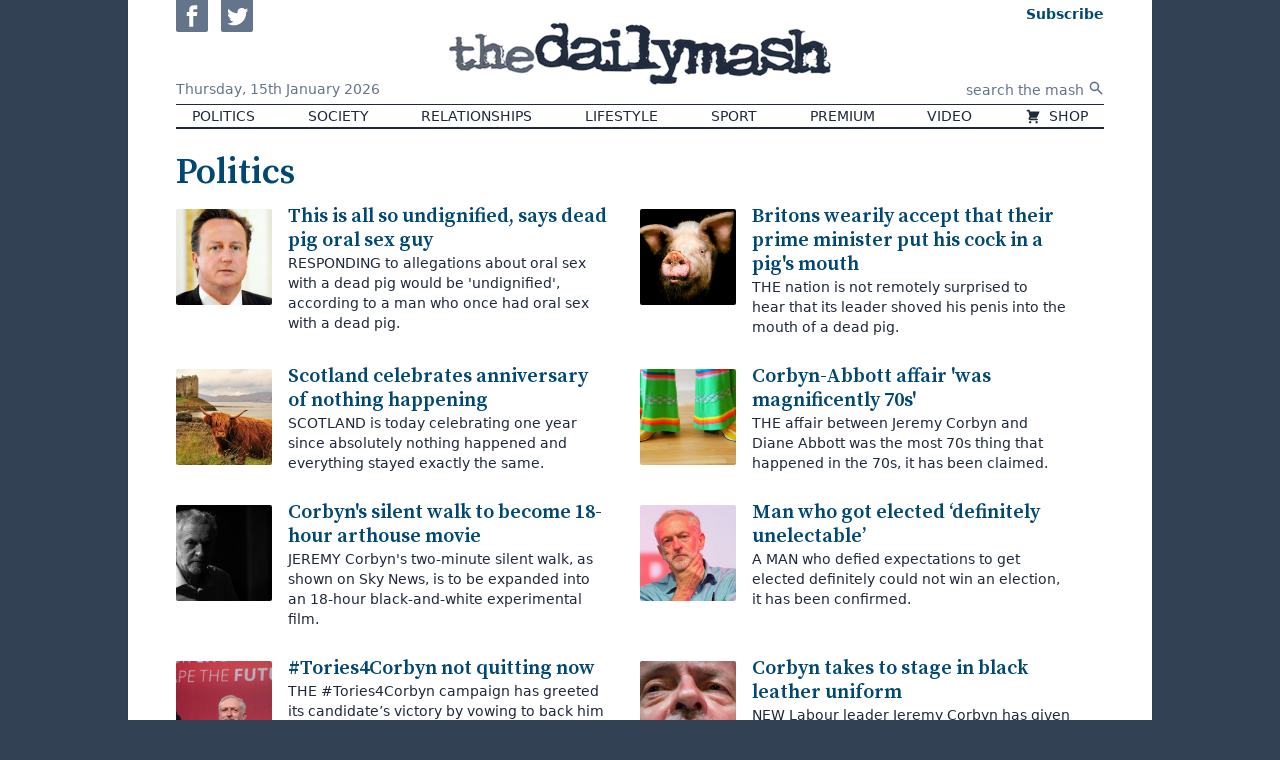

--- FILE ---
content_type: text/html; charset=UTF-8
request_url: https://www.thedailymash.co.uk/politics?page=235
body_size: 7462
content:
<!DOCTYPE html>
<html lang="en-GB" prefix="og: http://ogp.me/ns# fb: http://ogp.me/ns/fb# article: http://ogp.me/ns/article#">
<head>
    <meta charset="utf-8">
    <meta name="viewport" content="width=device-width, initial-scale=1">

    <title>Politics | The Daily Mash</title>

    
    <link rel="stylesheet" href="/css/app.css?v=ef12e5">
    <link rel="icon" href="/assets/icon.png">
    <link rel="apple-touch-icon" href="/assets/icon-apple.png" />
    <link rel="preconnect" href="https://fonts.gstatic.com">
    <link href="https://fonts.googleapis.com/css2?family=Source+Serif+Pro:wght@300;400;600&amp;display=swap" rel="stylesheet">

    <script src="/dist/js/lazysizes.js" async></script>



    <script>
        dataLayer = [{'gtm.start': new Date().getTime(), event: 'gtm.js'}];
        Mash = {"q":[]};

        !function(){var t,r="__tcfapiLocator",a=[],i=window;for(;i;){try{if(i.frames[r]){t=i;break}}catch(t){}if(i===window.top)break;i=i.parent}t||(!function t(){var e,a=i.document,n=!!i.frames[r];return n||(a.body?((e=a.createElement("iframe")).style.cssText="display:none",e.name=r,a.body.appendChild(e)):setTimeout(t,5)),!n}(),i.__tcfapi=function(){var t,e=arguments;if(!e.length)return a;"setGdprApplies"===e[0]?3<e.length&&2===e[2]&&"boolean"==typeof e[3]&&(t=e[3],"function"==typeof e[2]&&e[2]("set",!0)):"ping"===e[0]?"function"==typeof e[2]&&e[2]({gdprApplies:t,cmpLoaded:!1,cmpStatus:"stub"}):a.push(e)},i.addEventListener("message",function(a){var n="string"==typeof a.data,t={};try{t=n?JSON.parse(a.data):a.data}catch(t){}var r=t.__tcfapiCall;r&&window.__tcfapi(r.command,r.version,function(t,e){t={__tcfapiReturn:{returnValue:t,success:e,callId:r.callId}};n&&(t=JSON.stringify(t)),a.source.postMessage(t,"*")},r.parameter)},!1))}();    </script>

    <script src="https://www.googletagmanager.com/gtm.js?id=GTM-N646L35" async></script>

    <script>
    function gtag(){dataLayer.push(arguments);}
    gtag('js', new Date());
    gtag('config', 'GTM-N646L35');
    </script>

    <script>function _typeof(t){return(_typeof="function"==typeof Symbol&&"symbol"==typeof Symbol.iterator?function(t){return typeof t}:function(t){return t&&"function"==typeof Symbol&&t.constructor===Symbol&&t!==Symbol.prototype?"symbol":typeof t})(t)}!function(){for(var t,e,o=[],n=window,r=n;r;){try{if(r.frames.__tcfapiLocator){t=r;break}}catch(t){}if(r===n.top)break;r=n.parent}t||(function t(){var e=n.document,o=!!n.frames.__tcfapiLocator;if(!o)if(e.body){var r=e.createElement("iframe");r.style.cssText="display:none",r.name="__tcfapiLocator",e.body.appendChild(r)}else setTimeout(t,5);return!o}(),n.__tcfapi=function(){for(var t=arguments.length,n=new Array(t),r=0;r<t;r++)n[r]=arguments[r];if(!n.length)return o;"setGdprApplies"===n[0]?n.length>3&&2===parseInt(n[1],10)&&"boolean"==typeof n[3]&&(e=n[3],"function"==typeof n[2]&&n[2]("set",!0)):"ping"===n[0]?"function"==typeof n[2]&&n[2]({gdprApplies:e,cmpLoaded:!1,cmpStatus:"stub"}):o.push(n)},n.addEventListener("message",(function(t){var e="string"==typeof t.data,o={};if(e)try{o=JSON.parse(t.data)}catch(t){}else o=t.data;var n="object"===_typeof(o)?o.__tcfapiCall:null;n&&window.__tcfapi(n.command,n.version,(function(o,r){var a={__tcfapiReturn:{returnValue:o,success:r,callId:n.callId}};t&&t.source&&t.source.postMessage&&t.source.postMessage(e?JSON.stringify(a):a,"*")}),n.parameter)}),!1))}();</script>
    <script>
        window._sp_queue = [];
        window._sp_ = {
            config: {
                accountId: 1853,
                baseEndpoint: 'https://cmpv2.thedailymash.co.uk',
                propertyHref: 'https://www.thedailymash.co.uk/',
                gdpr: { },
                events: {
                    onMessageChoiceSelect: function() {
                        console.log('[event] onMessageChoiceSelect', arguments);
                    },
                    onMessageReady: function() {
                        console.log('[event] onMessageReady', arguments);
                    },
                    onMessageChoiceError: function() {
                        console.log('[event] onMessageChoiceError', arguments);
                    },
                    onPrivacyManagerAction: function() {
                        console.log('[event] onPrivacyManagerAction', arguments);
                    },
                    onPMCancel: function() {
                        console.log('[event] onPMCancel', arguments);
                    },
                    onMessageReceiveData: function() {
                        console.log('[event] onMessageReceiveData', arguments);
                    },
                    onSPPMObjectReady: function() {
                        console.log('[event] onSPPMObjectReady', arguments);
                    },
                    onConsentReady: function (consentUUID, euconsent) {
                        console.log('[event] onConsentReady', arguments);
                    },
                    onError: function() {
                        console.log('[event] onError', arguments);
                    },
                }
            }
        }
    </script>
    <script src="https://cmpv2.thedailymash.co.uk/unified/wrapperMessagingWithoutDetection.js" async></script>

    <meta name="theme-color" content="#000000">

    
    <link rel="canonical" href="https://www.thedailymash.co.uk/politics?page=235">

</head>
<body class="antialiased bg-gray-700">


<div class="container mx-auto min-w-min min-h-screen bg-white shadow-sm px-4 sm:px-8 md:px-12 relative flex flex-col">

    <header>
        <div class="flex items-stretch">
            <div class="md:hidden self-center text-0">
                <button class="hover:text-brand mr-2" id="js-menu-toggle" aria-controls="js-menu">
                    <svg class="w-6 h-6 xs:w-8 xs:h-8" xmlns="http://www.w3.org/2000/svg" fill="none" viewBox="0 0 24 24" stroke="currentColor">
                        <path stroke-linecap="round" stroke-linejoin="round" stroke-width="2" d="M4 6h16M4 12h16M4 18h16" />
                    </svg>
                </button>
                <nav id="js-menu" class="hidden absolute z-50 text-base mt-2 sm:mr-8 p-2 max-w-sm bg-white shadow rounded-b flex flex-col md:hidden border-2 border-gray-700 border-t-0 divide-y" aria-expanded="false">
                                            <a href="/politics" class="hover:text-brand px-4 py-2">
                                                        Politics
                        </a>
                                            <a href="/news/society" class="hover:text-brand px-4 py-2">
                                                        Society
                        </a>
                                            <a href="/news/relationships" class="hover:text-brand px-4 py-2">
                                                        Relationships
                        </a>
                                            <a href="/news/lifestyle" class="hover:text-brand px-4 py-2">
                                                        Lifestyle
                        </a>
                                            <a href="/sport" class="hover:text-brand px-4 py-2">
                                                        Sport
                        </a>
                                            <a href="/premium" class="hover:text-brand px-4 py-2">
                                                        Premium
                        </a>
                                            <a href="/video" class="hover:text-brand px-4 py-2">
                                                        Video
                        </a>
                                            <a href="https://www.moretvicar.com/collections/the-daily-mash/" class="hover:text-brand px-4 py-2">
                                                            <svg class="inline-block w-4 h-4 -mt-px mr-1" xmlns="http://www.w3.org/2000/svg" viewBox="0 0 20 20" fill="currentColor">
                                    <path d="M3 1a1 1 0 000 2h1.22l.305 1.222a.997.997 0 00.01.042l1.358 5.43-.893.892C3.74 11.846 4.632 14 6.414 14H15a1 1 0 000-2H6.414l1-1H14a1 1 0 00.894-.553l3-6A1 1 0 0017 3H6.28l-.31-1.243A1 1 0 005 1H3zM16 16.5a1.5 1.5 0 11-3 0 1.5 1.5 0 013 0zM6.5 18a1.5 1.5 0 100-3 1.5 1.5 0 000 3z" />
                                </svg>
                                                        Shop
                        </a>
                                        <form class="flex items-center justify-start pl-4" action="/" method="get">
                        <input class="placeholder-gray-500 w-full px-1 pt-2 pb-1" type="text" name="s" placeholder="search the mash" required>
                        <button class="py-2" type="submit" title="Search">
                            <svg class="w-4 h-4" xmlns="http://www.w3.org/2000/svg" viewBox="0 0 20 20" fill="currentColor">
                                <path fillRule="evenodd" d="M8 4a4 4 0 100 8 4 4 0 000-8zM2 8a6 6 0 1110.89 3.476l4.817 4.817a1 1 0 01-1.414 1.414l-4.816-4.816A6 6 0 012 8z" clipRule="evenodd" />
                            </svg>
                        </button>
                    </form>
                    <div class="text-gray-500 flex justify-start pt-2 pl-4 js-social-buttons">
                        <a class="hover:text-blue-800 inline-block" href="https://www.facebook.com/thedailymash" target="_blank" rel="noopener">
                            <svg class="w-8 h-8 rounded-sm mr-2" xmlns="http://www.w3.org/2000/svg" viewBox="0 0 24 24" fill="currentColor"><path d="M0 0v24h24v-24h-24zm16 7h-1.923c-.616 0-1.077.252-1.077.889v1.111h3l-.239 3h-2.761v8h-3v-8h-2v-3h2v-1.923c0-2.022 1.064-3.077 3.461-3.077h2.539v3z"/></svg>
                        </a>
                        <a class="hover:text-blue-400 inline-block" href="https://twitter.com/thedailymash" target="_blank" rel="noopener">
                            <svg class="w-8 h-8 rounded-sm" xmlns="http://www.w3.org/2000/svg" viewBox="0 0 24 24" fill="currentColor"><path d="M0 0v24h24v-24h-24zm18.862 9.237c.208 4.617-3.235 9.765-9.33 9.765-1.854 0-3.579-.543-5.032-1.475 1.742.205 3.48-.278 4.86-1.359-1.437-.027-2.649-.976-3.066-2.28.515.098 1.021.069 1.482-.056-1.579-.317-2.668-1.739-2.633-3.26.442.246.949.394 1.486.411-1.461-.977-1.875-2.907-1.016-4.383 1.619 1.986 4.038 3.293 6.766 3.43-.479-2.053 1.079-4.03 3.198-4.03.944 0 1.797.398 2.396 1.037.748-.147 1.451-.42 2.085-.796-.245.767-.766 1.41-1.443 1.816.664-.08 1.297-.256 1.885-.517-.44.656-.997 1.234-1.638 1.697z"/></svg>
                        </a>
                    </div>
                </nav>
            </div>
            <div class="hidden md:block flex-1">
                <div class="h-full flex flex-col justify-between">
                    <div class="">
                        <a class="text-gray-500 hover:text-blue-800 inline-block" href="https://www.facebook.com/thedailymash" target="_blank" rel="noopener">
                            <svg class="w-8 h-8 rounded-b-sm mr-2" xmlns="http://www.w3.org/2000/svg" viewBox="0 0 24 24" fill="currentColor"><path d="M0 0v24h24v-24h-24zm16 7h-1.923c-.616 0-1.077.252-1.077.889v1.111h3l-.239 3h-2.761v8h-3v-8h-2v-3h2v-1.923c0-2.022 1.064-3.077 3.461-3.077h2.539v3z"/></svg>
                        </a>
                        <a class="text-gray-500 hover:text-blue-400 inline-block" href="https://twitter.com/thedailymash" target="_blank" rel="noopener">
                            <svg class="w-8 h-8 rounded-b-sm" xmlns="http://www.w3.org/2000/svg" viewBox="0 0 24 24" fill="currentColor"><path d="M0 0v24h24v-24h-24zm18.862 9.237c.208 4.617-3.235 9.765-9.33 9.765-1.854 0-3.579-.543-5.032-1.475 1.742.205 3.48-.278 4.86-1.359-1.437-.027-2.649-.976-3.066-2.28.515.098 1.021.069 1.482-.056-1.579-.317-2.668-1.739-2.633-3.26.442.246.949.394 1.486.411-1.461-.977-1.875-2.907-1.016-4.383 1.619 1.986 4.038 3.293 6.766 3.43-.479-2.053 1.079-4.03 3.198-4.03.944 0 1.797.398 2.396 1.037.748-.147 1.451-.42 2.085-.796-.245.767-.766 1.41-1.443 1.816.664-.08 1.297-.256 1.885-.517-.44.656-.997 1.234-1.638 1.697z"/></svg>
                        </a>
                    </div>
                    <div class="text-gray-500 text-sm leading-none pb-2">
                        Thursday,
                        <span class="whitespace-no-wrap inline-block">15th January 2026</span>
                    </div>
                </div>
            </div>
            <div class="w-1/2 sm:w-auto py-2">
                <a class="block text-0" href="/">
                    <div class="bg-gray-800 hover:bg-brand transition duration-300 ease-out-back mask-logo inline-block">
                        <img src="/assets/logo-alpha.png" alt="the daily mash" class="invisible" width="382" height="88">
                    </div>
                </a>
            </div>
            <div class="flex-1 text-right self-center md:self-stretch">
                <div class="h-full flex flex-col justify-between">

                    <div class="leading-none fp-nav-actions">

                        <a class="fp-subscribe text-sm text-brand md:pt-1 ml-3 inline-block hover:underline" href="/subscribe"> <span
                                class="font-bold">Subscribe</span><br class="xs:hidden"></a>
                        <a class="fp-sign-in text-sm text-brand md:pt-1 ml-3 inline-block hover:underline" href="#" style="display: none">Sign In</a>
                        <a class="fp-member-center text-sm text-brand md:pt-1 ml-3 inline-block hover:underline fp-member-center" href="/subscribe/account"
                           data-fp-click-attached="true" style="display: none">My Account</a>

                    </div>

                    <form class="hidden md:flex items-center justify-end" action="/" method="get">
                        <input class="text-right placeholder-gray-500 text-sm px-1 pt-1" type="text" name="s" placeholder="search the mash" required>
                        <button class="py-2 text-gray-500" type="submit" title="Search">
                            <svg class="w-4 h-4" xmlns="http://www.w3.org/2000/svg" viewBox="0 0 20 20" fill="currentColor">
                                <path fillRule="evenodd" d="M8 4a4 4 0 100 8 4 4 0 000-8zM2 8a6 6 0 1110.89 3.476l4.817 4.817a1 1 0 01-1.414 1.414l-4.816-4.816A6 6 0 012 8z" clipRule="evenodd" />
                            </svg>
                        </button>
                    </form>

                </div>
            </div>
        </div>

        <nav class="md:border-t border-b-2 border-gray-800">
            <div class="hidden md:flex justify-between uppercase font-light text-sm leading-relaxed text-gray-800 text-center">
                            <a href="/politics" class="px-4 hover:bg-gray-200 whitespace-nowrap">
                                        Politics
                </a>
                            <a href="/news/society" class="px-4 hover:bg-gray-200 whitespace-nowrap">
                                        Society
                </a>
                            <a href="/news/relationships" class="px-4 hover:bg-gray-200 whitespace-nowrap">
                                        Relationships
                </a>
                            <a href="/news/lifestyle" class="px-4 hover:bg-gray-200 whitespace-nowrap">
                                        Lifestyle
                </a>
                            <a href="/sport" class="px-4 hover:bg-gray-200 whitespace-nowrap">
                                        Sport
                </a>
                            <a href="/premium" class="px-4 hover:bg-gray-200 whitespace-nowrap">
                                        Premium
                </a>
                            <a href="/video" class="px-4 hover:bg-gray-200 whitespace-nowrap">
                                        Video
                </a>
                            <a href="https://www.moretvicar.com/collections/the-daily-mash/" class="px-4 hover:bg-gray-200 whitespace-nowrap">
                                            <svg class="inline-block w-4 h-4 -mt-px mr-1" xmlns="http://www.w3.org/2000/svg" viewBox="0 0 20 20" fill="currentColor">
                            <path d="M3 1a1 1 0 000 2h1.22l.305 1.222a.997.997 0 00.01.042l1.358 5.43-.893.892C3.74 11.846 4.632 14 6.414 14H15a1 1 0 000-2H6.414l1-1H14a1 1 0 00.894-.553l3-6A1 1 0 0017 3H6.28l-.31-1.243A1 1 0 005 1H3zM16 16.5a1.5 1.5 0 11-3 0 1.5 1.5 0 013 0zM6.5 18a1.5 1.5 0 100-3 1.5 1.5 0 000 3z" />
                        </svg>
                                        Shop
                </a>
                        </div>
        </nav>

    </header>

    <main class="flex-grow">
        
    <div class="pt-4 md:pt-6 mb-8">

        <h1 class="text-3xl sm:text-4xl text-brand font-serif leading-none font-semibold">Politics</h1>

        <div class="text-gray-800">

            <div class="flex flex-wrap">
                            <div class="md:w-1/2">

                    <div class="flex my-4 md:mr-8">
                        <div>
                                                        <a href="/politics/politics-headlines/this-is-all-so-undignified-says-dead-pig-oral-sex-guy-20150921102132" class="w-24 xl:w-32 h-24 xl:h-32 block">
                                                                <img src="https://cdn.thedailymash.co.uk/wp-content/uploads/20190309165224/dcamxxx4.jpg" class="w-full h-full object-cover rounded-sm" alt="">
                                                            </a>
                                                    </div>
                        <div class="pl-4 -mt-1">
                            <a href="/politics/politics-headlines/this-is-all-so-undignified-says-dead-pig-oral-sex-guy-20150921102132" class="font-serif font-bold text-xl xl:text-2xl text-brand hover:underline leading-none xl:leading-tight">This is all so undignified, says dead pig oral sex guy</a>
                            <p class="xl:mt-1 text-sm xl:text-base text-gray-800">RESPONDING to allegations about oral sex with a dead pig would be &#039;undignified&#039;, according to a man who once had oral sex with a dead pig.</p>
                        </div>
                    </div>
                </div>
                            <div class="md:w-1/2">

                    <div class="flex my-4 md:mr-8">
                        <div>
                                                        <a href="/politics/politics-headlines/britons-wearily-accept-that-their-prime-minister-put-his-cock-in-a-pigs-mouth-20150921102114" class="w-24 xl:w-32 h-24 xl:h-32 block">
                                                                <img src="https://cdn.thedailymash.co.uk/wp-content/uploads/20190324213443/pig4253.jpg" class="w-full h-full object-cover rounded-sm" alt="">
                                                            </a>
                                                    </div>
                        <div class="pl-4 -mt-1">
                            <a href="/politics/politics-headlines/britons-wearily-accept-that-their-prime-minister-put-his-cock-in-a-pigs-mouth-20150921102114" class="font-serif font-bold text-xl xl:text-2xl text-brand hover:underline leading-none xl:leading-tight">Britons wearily accept that their prime minister put his cock in a pig&#039;s mouth</a>
                            <p class="xl:mt-1 text-sm xl:text-base text-gray-800">THE nation is not remotely surprised to hear that its leader shoved his penis into the mouth of a dead pig.</p>
                        </div>
                    </div>
                </div>
                            <div class="md:w-1/2">

                    <div class="flex my-4 md:mr-8">
                        <div>
                                                        <a href="/politics/politics-headlines/scotland-celebrates-anniversary-of-nothing-happening-20150918102081" class="w-24 xl:w-32 h-24 xl:h-32 block">
                                                                <img src="https://cdn.thedailymash.co.uk/wp-content/uploads/20190309165810/highland-cattle-425x265.jpg" class="w-full h-full object-cover rounded-sm" alt="">
                                                            </a>
                                                    </div>
                        <div class="pl-4 -mt-1">
                            <a href="/politics/politics-headlines/scotland-celebrates-anniversary-of-nothing-happening-20150918102081" class="font-serif font-bold text-xl xl:text-2xl text-brand hover:underline leading-none xl:leading-tight">Scotland celebrates anniversary of nothing happening</a>
                            <p class="xl:mt-1 text-sm xl:text-base text-gray-800">SCOTLAND is today celebrating one year since absolutely nothing happened and everything stayed exactly the same.</p>
                        </div>
                    </div>
                </div>
                            <div class="md:w-1/2">

                    <div class="flex my-4 md:mr-8">
                        <div>
                                                        <a href="/politics/politics-headlines/corbyn-abbott-affair-was-magnificently-70s-20150918102060" class="w-24 xl:w-32 h-24 xl:h-32 block">
                                                                <img src="https://cdn.thedailymash.co.uk/wp-content/uploads/20190324213448/flares425.jpg" class="w-full h-full object-cover rounded-sm" alt="">
                                                            </a>
                                                    </div>
                        <div class="pl-4 -mt-1">
                            <a href="/politics/politics-headlines/corbyn-abbott-affair-was-magnificently-70s-20150918102060" class="font-serif font-bold text-xl xl:text-2xl text-brand hover:underline leading-none xl:leading-tight">Corbyn-Abbott affair &#039;was magnificently 70s&#039;</a>
                            <p class="xl:mt-1 text-sm xl:text-base text-gray-800">THE affair between Jeremy Corbyn and Diane Abbott was the most 70s thing that happened in the 70s, it has been claimed.</p>
                        </div>
                    </div>
                </div>
                            <div class="md:w-1/2">

                    <div class="flex my-4 md:mr-8">
                        <div>
                                                        <a href="/politics/politics-headlines/corbyns-silent-walk-to-become-18-hour-arthouse-movie-20150916101979" class="w-24 xl:w-32 h-24 xl:h-32 block">
                                                                <img src="https://cdn.thedailymash.co.uk/wp-content/uploads/20190324213454/corbyn-dark-bw-425x265.jpg" class="w-full h-full object-cover rounded-sm" alt="">
                                                            </a>
                                                    </div>
                        <div class="pl-4 -mt-1">
                            <a href="/politics/politics-headlines/corbyns-silent-walk-to-become-18-hour-arthouse-movie-20150916101979" class="font-serif font-bold text-xl xl:text-2xl text-brand hover:underline leading-none xl:leading-tight">Corbyn&#039;s silent walk to become 18-hour arthouse movie</a>
                            <p class="xl:mt-1 text-sm xl:text-base text-gray-800">JEREMY Corbyn&#039;s two-minute silent walk, as shown on Sky News, is to be expanded into an 18-hour black-and-white experimental film.</p>
                        </div>
                    </div>
                </div>
                            <div class="md:w-1/2">

                    <div class="flex my-4 md:mr-8">
                        <div>
                                                        <a href="/politics/politics-headlines/man-who-just-got-elected-definitely-unelectable-20150914101940" class="w-24 xl:w-32 h-24 xl:h-32 block">
                                                                <img src="https://cdn.thedailymash.co.uk/wp-content/uploads/20190324213603/corbneck.jpg" class="w-full h-full object-cover rounded-sm" alt="">
                                                            </a>
                                                    </div>
                        <div class="pl-4 -mt-1">
                            <a href="/politics/politics-headlines/man-who-just-got-elected-definitely-unelectable-20150914101940" class="font-serif font-bold text-xl xl:text-2xl text-brand hover:underline leading-none xl:leading-tight">Man who got elected ‘definitely unelectable’</a>
                            <p class="xl:mt-1 text-sm xl:text-base text-gray-800">A MAN who defied expectations to get elected definitely could not win an election, it has been confirmed.</p>
                        </div>
                    </div>
                </div>
                            <div class="md:w-1/2">

                    <div class="flex my-4 md:mr-8">
                        <div>
                                                        <a href="/politics/politics-headlines/tories4corbyn-not-quitting-now-20150914101908" class="w-24 xl:w-32 h-24 xl:h-32 block">
                                                                <img src="https://cdn.thedailymash.co.uk/wp-content/uploads/20190324213500/corbyn-425x265.jpg" class="w-full h-full object-cover rounded-sm" alt="">
                                                            </a>
                                                    </div>
                        <div class="pl-4 -mt-1">
                            <a href="/politics/politics-headlines/tories4corbyn-not-quitting-now-20150914101908" class="font-serif font-bold text-xl xl:text-2xl text-brand hover:underline leading-none xl:leading-tight">#Tories4Corbyn not quitting now</a>
                            <p class="xl:mt-1 text-sm xl:text-base text-gray-800">THE #Tories4Corbyn campaign has greeted its candidate’s victory by vowing to back him all the way to the general election.</p>
                        </div>
                    </div>
                </div>
                            <div class="md:w-1/2">

                    <div class="flex my-4 md:mr-8">
                        <div>
                                                        <a href="/politics/politics-headlines/corbyn-takes-to-stage-in-black-leather-uniform-20150912101891" class="w-24 xl:w-32 h-24 xl:h-32 block">
                                                                <img src="https://cdn.thedailymash.co.uk/wp-content/uploads/20190324213500/corbyn2.jpg" class="w-full h-full object-cover rounded-sm" alt="">
                                                            </a>
                                                    </div>
                        <div class="pl-4 -mt-1">
                            <a href="/politics/politics-headlines/corbyn-takes-to-stage-in-black-leather-uniform-20150912101891" class="font-serif font-bold text-xl xl:text-2xl text-brand hover:underline leading-none xl:leading-tight">Corbyn takes to stage in black leather uniform</a>
                            <p class="xl:mt-1 text-sm xl:text-base text-gray-800">NEW Labour leader Jeremy Corbyn has given his acceptance speech dressed in a black leather uniform while flanked by armed henchmen.</p>
                        </div>
                    </div>
                </div>
                            <div class="md:w-1/2">

                    <div class="flex my-4 md:mr-8">
                        <div>
                                                        <a href="/politics/politics-headlines/corbyn-has-last-supper-with-disciples-20150911101845" class="w-24 xl:w-32 h-24 xl:h-32 block">
                                                                <img src="https://cdn.thedailymash.co.uk/wp-content/uploads/20190324213504/breadwine.jpg" class="w-full h-full object-cover rounded-sm" alt="">
                                                            </a>
                                                    </div>
                        <div class="pl-4 -mt-1">
                            <a href="/politics/politics-headlines/corbyn-has-last-supper-with-disciples-20150911101845" class="font-serif font-bold text-xl xl:text-2xl text-brand hover:underline leading-none xl:leading-tight">Corbyn has last supper with disciples</a>
                            <p class="xl:mt-1 text-sm xl:text-base text-gray-800">JEREMY Corbyn has held a small gathering with 12 of his closest supporters ahead of his crucifixion on Sunday evening.</p>
                        </div>
                    </div>
                </div>
                            <div class="md:w-1/2">

                    <div class="flex my-4 md:mr-8">
                        <div>
                                                        <a href="/politics/politics-headlines/corbynmania-so-last-august-20150904101704" class="w-24 xl:w-32 h-24 xl:h-32 block">
                                                                <img src="https://cdn.thedailymash.co.uk/wp-content/uploads/20190324213603/corbneck.jpg" class="w-full h-full object-cover rounded-sm" alt="">
                                                            </a>
                                                    </div>
                        <div class="pl-4 -mt-1">
                            <a href="/politics/politics-headlines/corbynmania-so-last-august-20150904101704" class="font-serif font-bold text-xl xl:text-2xl text-brand hover:underline leading-none xl:leading-tight">Corbynmania &#039;so last August&#039;</a>
                            <p class="xl:mt-1 text-sm xl:text-base text-gray-800">JEREMY Corbyn has been deserted in droves by young Labour fans bored of his radical beard thing.</p>
                        </div>
                    </div>
                </div>
                        </div>

            <div class="flex justify-center my-8">
                <nav role="navigation" aria-label="Pagination Navigation" class="flex items-center justify-between">
        <div class="flex justify-between flex-1 sm:hidden">
                            <a href="/politics?page=234" class="relative inline-flex items-center px-4 py-2 text-sm font-medium text-gray-700 bg-white border border-gray-400 leading-5 rounded-sm hover:bg-brand hover:text-gray-200 focus:outline-none focus:ring ring-gray-300 focus:border-blue-300 active:bg-brand active:text-gray-200 transition ease-in-out duration-150">
                    &laquo; Previous
                </a>
            
                            <a href="/politics?page=236" class="relative inline-flex items-center px-4 py-2 ml-3 text-sm font-medium text-brand bg-white border border-gray-400 leading-5 rounded-sm hover:bg-brand hover:text-gray-200 focus:outline-none focus:ring ring-gray-300 focus:border-blue-300 active:bg-brand active:text-gray-200 transition ease-in-out duration-150">
                    Next &raquo;
                </a>
                    </div>

        <div class="hidden sm:flex-1 sm:flex sm:items-center sm:justify-between">
            <div>
                <span class="relative z-0 inline-flex shadow-sm rounded-md">
                    
                                            <a href="/politics?page=234" rel="prev" class="relative inline-flex items-center px-2 py-2 text-sm font-medium text-gray-500 bg-white border border-gray-300 rounded-l-sm leading-5 hover:text-gray-400 focus:z-10 focus:outline-none focus:ring ring-gray-300 focus:border-blue-300 active:bg-gray-100 active:text-gray-500 transition ease-in-out duration-150" aria-label="&amp;laquo; Previous">
                            <svg class="w-5 h-5" fill="currentColor" viewBox="0 0 20 20">
                                <path fill-rule="evenodd" d="M12.707 5.293a1 1 0 010 1.414L9.414 10l3.293 3.293a1 1 0 01-1.414 1.414l-4-4a1 1 0 010-1.414l4-4a1 1 0 011.414 0z" clip-rule="evenodd" />
                            </svg>
                        </a>
                    
                    
                                            
                        
                        
                                                                                                                        <a href="/politics?page=1" class="relative inline-flex items-center px-4 py-2 -ml-px text-sm font-medium text-gray-700 bg-white border border-gray-300 leading-5 hover:text-gray-500 focus:z-10 focus:outline-none focus:ring ring-gray-300 focus:border-blue-300 active:bg-gray-100 active:text-gray-700 transition ease-in-out duration-150" aria-label="Go to page 1">
                                        1
                                    </a>
                                                                                                                                <a href="/politics?page=2" class="relative inline-flex items-center px-4 py-2 -ml-px text-sm font-medium text-gray-700 bg-white border border-gray-300 leading-5 hover:text-gray-500 focus:z-10 focus:outline-none focus:ring ring-gray-300 focus:border-blue-300 active:bg-gray-100 active:text-gray-700 transition ease-in-out duration-150" aria-label="Go to page 2">
                                        2
                                    </a>
                                                                                                                                
                                                    <span aria-disabled="true">
                                <span class="relative inline-flex items-center px-4 py-2 -ml-px text-sm font-medium text-gray-700 bg-white border border-gray-300 cursor-default leading-5">...</span>
                            </span>
                        
                        
                                                                    
                        
                        
                                                                                                                        <a href="/politics?page=232" class="relative inline-flex items-center px-4 py-2 -ml-px text-sm font-medium text-gray-700 bg-white border border-gray-300 leading-5 hover:text-gray-500 focus:z-10 focus:outline-none focus:ring ring-gray-300 focus:border-blue-300 active:bg-gray-100 active:text-gray-700 transition ease-in-out duration-150" aria-label="Go to page 232">
                                        232
                                    </a>
                                                                                                                                <a href="/politics?page=233" class="relative inline-flex items-center px-4 py-2 -ml-px text-sm font-medium text-gray-700 bg-white border border-gray-300 leading-5 hover:text-gray-500 focus:z-10 focus:outline-none focus:ring ring-gray-300 focus:border-blue-300 active:bg-gray-100 active:text-gray-700 transition ease-in-out duration-150" aria-label="Go to page 233">
                                        233
                                    </a>
                                                                                                                                <a href="/politics?page=234" class="relative inline-flex items-center px-4 py-2 -ml-px text-sm font-medium text-gray-700 bg-white border border-gray-300 leading-5 hover:text-gray-500 focus:z-10 focus:outline-none focus:ring ring-gray-300 focus:border-blue-300 active:bg-gray-100 active:text-gray-700 transition ease-in-out duration-150" aria-label="Go to page 234">
                                        234
                                    </a>
                                                                                                                                <span aria-current="page">
                                        <span class="relative inline-flex items-center px-4 py-2 -ml-px text-sm font-medium text-gray-500 bg-gray-200 border border-gray-300 cursor-default leading-5">235</span>
                                    </span>
                                                                                                                                <a href="/politics?page=236" class="relative inline-flex items-center px-4 py-2 -ml-px text-sm font-medium text-gray-700 bg-white border border-gray-300 leading-5 hover:text-gray-500 focus:z-10 focus:outline-none focus:ring ring-gray-300 focus:border-blue-300 active:bg-gray-100 active:text-gray-700 transition ease-in-out duration-150" aria-label="Go to page 236">
                                        236
                                    </a>
                                                                                                                                <a href="/politics?page=237" class="relative inline-flex items-center px-4 py-2 -ml-px text-sm font-medium text-gray-700 bg-white border border-gray-300 leading-5 hover:text-gray-500 focus:z-10 focus:outline-none focus:ring ring-gray-300 focus:border-blue-300 active:bg-gray-100 active:text-gray-700 transition ease-in-out duration-150" aria-label="Go to page 237">
                                        237
                                    </a>
                                                                                                                                <a href="/politics?page=238" class="relative inline-flex items-center px-4 py-2 -ml-px text-sm font-medium text-gray-700 bg-white border border-gray-300 leading-5 hover:text-gray-500 focus:z-10 focus:outline-none focus:ring ring-gray-300 focus:border-blue-300 active:bg-gray-100 active:text-gray-700 transition ease-in-out duration-150" aria-label="Go to page 238">
                                        238
                                    </a>
                                                                                                                                
                                                    <span aria-disabled="true">
                                <span class="relative inline-flex items-center px-4 py-2 -ml-px text-sm font-medium text-gray-700 bg-white border border-gray-300 cursor-default leading-5">...</span>
                            </span>
                        
                        
                                                                    
                        
                        
                                                                                                                        <a href="/politics?page=283" class="relative inline-flex items-center px-4 py-2 -ml-px text-sm font-medium text-gray-700 bg-white border border-gray-300 leading-5 hover:text-gray-500 focus:z-10 focus:outline-none focus:ring ring-gray-300 focus:border-blue-300 active:bg-gray-100 active:text-gray-700 transition ease-in-out duration-150" aria-label="Go to page 283">
                                        283
                                    </a>
                                                                                                                                <a href="/politics?page=284" class="relative inline-flex items-center px-4 py-2 -ml-px text-sm font-medium text-gray-700 bg-white border border-gray-300 leading-5 hover:text-gray-500 focus:z-10 focus:outline-none focus:ring ring-gray-300 focus:border-blue-300 active:bg-gray-100 active:text-gray-700 transition ease-in-out duration-150" aria-label="Go to page 284">
                                        284
                                    </a>
                                                                                                        
                    
                                            <a href="/politics?page=236" rel="next" class="relative inline-flex items-center px-2 py-2 -ml-px text-sm font-medium text-gray-500 bg-white border border-gray-300 rounded-r-sm leading-5 hover:text-gray-400 focus:z-10 focus:outline-none focus:ring ring-gray-300 focus:border-blue-300 active:bg-gray-100 active:text-gray-500 transition ease-in-out duration-150" aria-label="Next &amp;raquo;">
                            <svg class="w-5 h-5" fill="currentColor" viewBox="0 0 20 20">
                                <path fill-rule="evenodd" d="M7.293 14.707a1 1 0 010-1.414L10.586 10 7.293 6.707a1 1 0 011.414-1.414l4 4a1 1 0 010 1.414l-4 4a1 1 0 01-1.414 0z" clip-rule="evenodd" />
                            </svg>
                        </a>
                                    </span>
            </div>
        </div>
    </nav>

            </div>

        </div>

    </div>

    </main>

    <footer class="flex-none mt-8 text-sm border-gray-600 border-t-2 text-center">
        <div>
            <nav class="py-px xs:flex justify-center divide-y xs:divide-y-0 xs:divide-x text-gray-600 border-b border-gray-400">
                                                    <a class="block text-center px-4 uppercase hover:underline" href="/about">About / Advertise</a>
                                    <a class="block text-center px-4 uppercase hover:underline" href="/terms-and-conditions">Terms &amp; Conditions</a>
                                    <a class="block text-center px-4 uppercase hover:underline" href="/privacy-policy">Privacy Policy</a>
                            </nav>
            <div class="xs:flex my-4 space-y-2 xs:space-y-0 text-gray-600 justify-center text-center">
                <div>
                    <button class="px-4 py-1" onclick="window._sp_.gdpr.loadPrivacyManagerModal(761750)">
                        <svg class="inline-block w-4 h-4" xmlns="http://www.w3.org/2000/svg" viewBox="0 0 20 20" fill="currentColor">
                            <path fill-rule="evenodd" d="M11.49 3.17c-.38-1.56-2.6-1.56-2.98 0a1.532 1.532 0 01-2.286.948c-1.372-.836-2.942.734-2.106 2.106.54.886.061 2.042-.947 2.287-1.561.379-1.561 2.6 0 2.978a1.532 1.532 0 01.947 2.287c-.836 1.372.734 2.942 2.106 2.106a1.532 1.532 0 012.287.947c.379 1.561 2.6 1.561 2.978 0a1.533 1.533 0 012.287-.947c1.372.836 2.942-.734 2.106-2.106a1.533 1.533 0 01.947-2.287c1.561-.379 1.561-2.6 0-2.978a1.532 1.532 0 01-.947-2.287c.836-1.372-.734-2.942-2.106-2.106a1.532 1.532 0 01-2.287-.947zM10 13a3 3 0 100-6 3 3 0 000 6z" clip-rule="evenodd" />
                        </svg>
                        <span class="hover:underline">
                        Consent Settings
                    </span>
                    </button>
                </div>
                <div>
                    <a class="px-4 py-1 block" href="/how-to-manage-your-notifications">
                        <svg class="inline-block w-4 h-4" xmlns="http://www.w3.org/2000/svg" viewBox="0 0 20 20" fill="currentColor">
                            <path d="M10 2a6 6 0 00-6 6v3.586l-.707.707A1 1 0 004 14h12a1 1 0 00.707-1.707L16 11.586V8a6 6 0 00-6-6zM10 18a3 3 0 01-3-3h6a3 3 0 01-3 3z" />
                        </svg>
                        <span class="hover:underline">
                        Push Notifications
                    </span>
                    </a>
                </div>
            </div>
        </div>
        <div class="my-8 text-gray-600 text-xs">
            <div>
                &copy; 2026 <a href="https://www.digitalbox.com" class="text-brand hover:underline">Digitalbox Publishing Ltd.</a>
            </div>
        </div>
    </footer>

</div>

<script>
    document.getElementById("js-menu-toggle").addEventListener("click", function () {
        var menu = document.getElementById("js-menu");
        menu.classList.toggle("hidden");
        menu.setAttribute("aria-expanded", menu.classList.contains("hidden") ? "false" : "true");
    });
</script>

    <script id="fp-config" src="https://cdn.flip-pay.com/clients/dailymash/dailymashcouk/config.js"></script>
    <script id="fp-main" src="https://cdn.flip-pay.com/flip-pay.js"></script>

</body>
</html>
